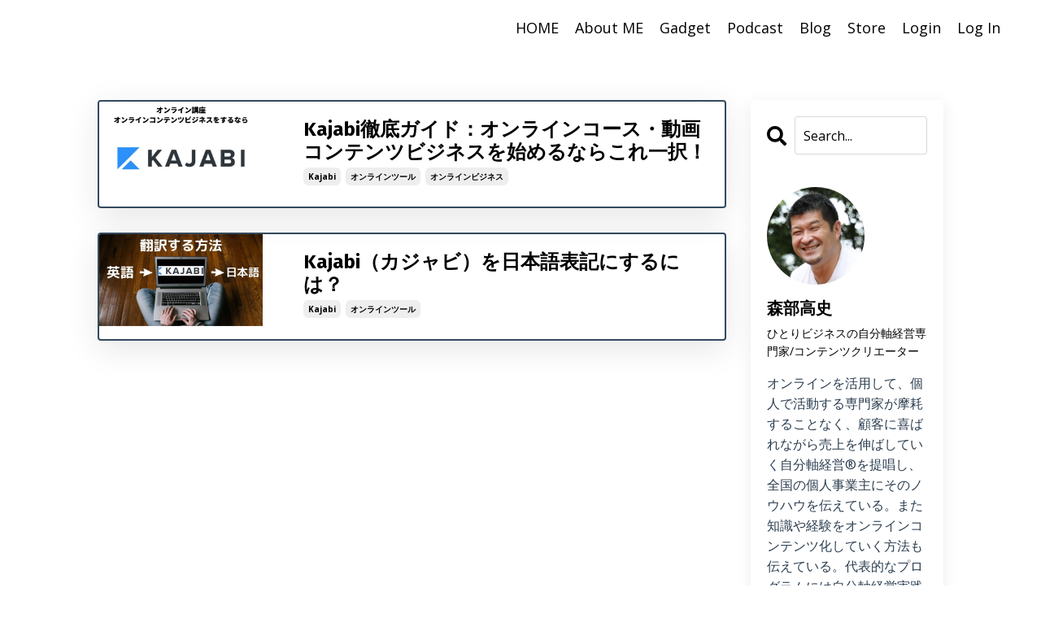

--- FILE ---
content_type: application/javascript
request_url: https://prism.app-us1.com/?a=252434359&u=https%3A%2F%2Fwww.moribetakashitraining.com%2Fblog%3Ftag%3Dkajabi
body_size: 125
content:
window.visitorGlobalObject=window.visitorGlobalObject||window.prismGlobalObject;window.visitorGlobalObject.setVisitorId('9f1448b8-7710-4fd9-8237-b992a3474c62', '252434359');window.visitorGlobalObject.setWhitelistedServices('tracking', '252434359');